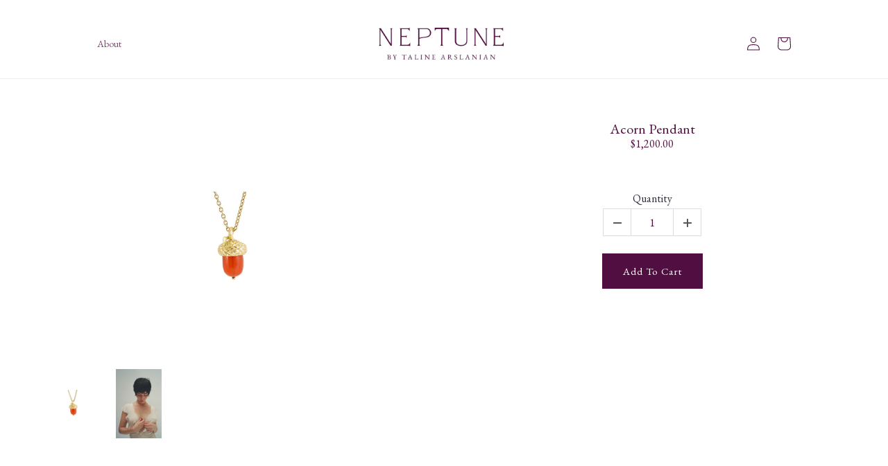

--- FILE ---
content_type: text/css
request_url: https://neptunejewels.com/cdn/shop/t/1/assets/gem-page-product-1674504214.css?v=125332286399246177651674504705
body_size: 2522
content:
#m-1674504218037{padding-top:30px!important;padding-bottom:30px!important;padding-left:10px;padding-right:10px}#m-1674504218037 a{border:none;text-decoration:none}#m-1674504218037 form{margin:0!important;padding:0!important;max-width:100%!important}#m-1674504218037 form input{margin:0!important}#r-1674504219367{padding-bottom:10px;width:100%}#r-1674504219367.gf_row-fluid{transform:none!important;margin-left:-50vw!important}#r-1674504219367>.gf_column{min-height:1px}#m-1674504220643 .module a{display:block;position:relative}#m-1674504220643 .module[data-effect=hover] .gf_product-image-hover{position:absolute;top:0;z-index:-1;opacity:0;height:100%!important;object-fit:cover;-webkit-transition:all .3s ease-in-out;-moz-transition:all .3s ease-in-out;-o-transition:all .3s ease-in-out;transition:all .3s ease-in-out}#m-1674504220643 .module[data-effect=hover]:hover .gf_product-image-hover{opacity:1;z-index:1}#m-1674504220643 .module[data-effect=hover].gf_module-left .gf_product-image-hover{left:0}#m-1674504220643 .module[data-effect=hover].gf_module-center .gf_product-image-hover{left:50%;-webkit-transform:translateX(-50%);-moz-transform:translateX(-50%);-ms-transform:translateX(-50%);-o-transform:translateX(-50%);transform:translate(-50%)}#m-1674504220643 .module[data-effect=hover].gf_module-right .gf_product-image-hover{right:0}#m-1674504220643 .gf_image-item{max-width:100%}#m-1674504220643 .gf_image-item video,#m-1674504220643 .gf_image-item iframe{max-width:100%}#m-1674504220643 .gf_product-badge-anchor{width:auto;position:absolute;background:transparent;box-sizing:border-box;display:none}#m-1674504220643 .gf_product-badge-anchor.show{display:block}#m-1674504220643 .gf_product-badge-anchor.hide{display:none;width:0;height:0;border:0}#m-1674504220643 .gf_product-badge-anchor.active{display:block;min-width:60px;min-height:20px;width:60px;height:60px;opacity:1;z-index:999}#m-1674504220643 .gf_badge-text-wrap{padding:0 10px;min-height:20px;height:100%;display:flex;justify-content:center;align-items:center;color:#fff;font-size:15px;font-family:inherit;background:#d33;background:-webkit-linear-gradient(to right,#8224e3,#dd3333);background:linear-gradient(to right,#8224e3,#d33)}#m-1674504220643 .gf_product-badge-anchor.gf_pb_top-right{top:0;right:0}#m-1674504220643 .gf_product-badge-anchor.gf_pb_top-left{top:0;left:0}#m-1674504220643 .gf_product-badge-anchor.gf_pb_bottom-left{bottom:0;left:0}#m-1674504220643 .gf_product-badge-anchor.gf_pb_bottom-right{bottom:0;right:0}#m-1674504220643 .gf_product-badge-anchor.gf_pb_center{top:50%;left:50%;transform:translate(-50%,-50%);transform-origin:0 0}#m-1674504220643 .gf_badge-text-wrap.gf_pb_top-ribbon{clip-path:polygon(0 0,100% 0,100% 65%,50% 100%,0 65%);min-width:30px;min-height:30px}#m-1674504220643 .gf_badge-text-wrap.gf_pb_vertical-chevron{clip-path:polygon(100% 0,100% 80%,50% 100%,0 80%,0 0,50% 20%);min-width:30px;min-height:30px}#m-1674504220643 .gf_badge-text-wrap.gf_pb_pentagon{clip-path:polygon(50% 0%,100% 38%,82% 100%,18% 100%,0% 38%);min-width:30px;min-height:30px}#m-1674504220643 .gf_badge-text-wrap.gf_pb_sheild{clip-path:polygon(100% 0,95% 80%,50% 100%,5% 80%,0 0,50% 11%);min-width:30px;min-height:30px}#m-1674504220643 .gf_badge-text-wrap.gf_pb_sheild,#m-1674504220643 .gf_badge-text-wrap.gf_pb_pentagon,#m-1674504220643 .gf_badge-text-wrap.gf_pb_vertical-chevron,#m-1674504220643 .gf_badge-text-wrap.gf_pb_top-ribbon{flex-direction:column}#m-1674504220344{margin-top:15px}#m-1674504220344 .style-slider{min-width:100%;min-height:200px;transform:scale(.9)}#m-1674504220344 .gf-carousel-loading{position:absolute;top:0;left:0;width:100%;height:100%;background-color:#f9f9f9;z-index:9;opacity:1;transition-property:opacity,z-index;transition-duration:.6s,1s;animation-timing-function:cubic-bezier(.6,-.28,.74,.05);display:block}#m-1674504220344.gf-carousel-loaded .style-slider{min-height:0;min-width:0;transform:scale(1);transition:all .6s ease}#m-1674504220344.gf-carousel-loaded .gf-carousel-loading{z-index:-9;opacity:0}#m-1674504220344 .gf_product-images-list{font-size:0px}#m-1674504220344 .gf_product-images-list .item{text-align:center;margin:2px!important;display:inline-block;position:relative}#m-1674504220344 .gf_product-image-thumbactive .gf_product-image-thumb{box-shadow:0 0 0 2px #616161!important}#m-1674504220344 .gf_product-image-thumb{display:inline-block!important;text-decoration:none;width:auto;height:100px;margin-right:6px!important;margin-bottom:6px!important}#m-1674504220344 .gf_product-image-thumb img{width:inherit;height:inherit}#m-1674504220344 .gf_product-video-thumb{display:inline-block!important;text-decoration:none;width:185px;height:100px;margin-right:6px!important;margin-bottom:6px!important}#m-1674504220344 .gf_product-video-thumb>iframe{width:100%;height:100%;position:relative;top:-5px}#m-1674504220344 .gf_product-slider .gf_product-images-list .item{text-align:center;width:100%;position:relative;z-index:10;max-height:auto!important;float:left}#m-1674504220344 .gf_product-slider .gf_product-image-thumb{width:100%!important;height:auto!important;margin:0!important;padding:0!important}#m-1674504220344 .gf_product-slider .owl-item.active{background:transparent}#m-1674504220344 .gf_product-slider .item{width:100%;position:relative;z-index:10;max-height:auto!important;float:left}#m-1674504220344 .gf_product-slider .owl-nav{margin-top:0}#m-1674504220344 .gf_product-slider .owl-nav .owl-next,#m-1674504220344 .gf_product-slider .owl-nav .owl-prev{-moz-transition:all .5s;-webkit-transition:all .5s;transition:all .5s;position:absolute;top:50%;margin:0;padding:0;background:none;text-indent:-9999px;width:36px;height:36px;margin-top:-18px!important;cursor:pointer;background:#eaeaea url(//d1um8515vdn9kb.cloudfront.net/images/next.png) no-repeat center center;background-size:20px 20px}#m-1674504220344 .gf_product-slider .owl-nav .owl-next{-webkit-transform:translateX(100%);-moz-transform:translateX(100%);-ms-transform:translateX(100%);-o-transform:translateX(100%);transform:translate(100%);opacity:0}#m-1674504220344 .gf_product-slider .owl-nav .owl-prev{background-image:url(//d1um8515vdn9kb.cloudfront.net/images/prev.png);-webkit-transform:translateX(-100%);-moz-transform:translateX(-100%);-ms-transform:translateX(-100%);-o-transform:translateX(-100%);transform:translate(-100%);opacity:0}#m-1674504220344:hover .gf_product-slider .owl-nav .owl-next,#m-1674504220344:hover .gf_product-slider .owl-nav .owl-prev{-webkit-transform:translateX(0%);-moz-transform:translateX(0%);-ms-transform:translateX(0%);-o-transform:translateX(0%);transform:translate(0);opacity:1}#m-1674504220344 .gf_product-slider .owl-nav .owl-next:hover,#m-1674504220344 .gf_product-slider .owl-nav .owl-prev:hover{background:#fff url(//d1um8515vdn9kb.cloudfront.net/images/next.png) no-repeat center center;background-size:20px 20px}#m-1674504220344 .gf_product-slider .owl-nav .owl-prev:hover{background-image:url(//d1um8515vdn9kb.cloudfront.net/images/prev.png)}#m-1674504220344 .gf_product-slider .owl-nav .owl-next{right:0}#m-1674504220344 .gf_product-slider .owl-nav .owl-prev{left:0}#m-1674504220344 .gf_product-slider .owl-dots button{margin:0!important;padding:0!important;border:none;width:auto!important;height:auto!important;min-width:auto!important;min-height:auto!important}#m-1674504220344 .gf_product-slider .owl-dots.active{background:transparent}#m-1674504220344 .owl-carousel .owl-stage,.owl-carousel.owl-drag .owl-item{-ms-touch-action:auto;touch-action:auto}#m-1674504220344 .gallery-icon-1 .gf_product-image-thumb,#m-1674504220344 .gf_product-video-thumb{position:relative}#m-1674504220344 .gallery-icon-1 .gf_product-image-thumb:after,#m-1674504220344 .gf_product-video-thumb:after{content:"";position:absolute;top:0;left:0;width:100%;height:100%;background:#0003;background-image:url("data:image/svg+xml,%3Csvg xmlns='http://www.w3.org/2000/svg' width='24px' viewBox='0 0 512 512'%3E%3Cpath fill='%23fff' d='M312 196v24c0 6.6-5.4 12-12 12h-68v68c0 6.6-5.4 12-12 12h-24c-6.6 0-12-5.4-12-12v-68h-68c-6.6 0-12-5.4-12-12v-24c0-6.6 5.4-12 12-12h68v-68c0-6.6 5.4-12 12-12h24c6.6 0 12 5.4 12 12v68h68c6.6 0 12 5.4 12 12zm196.5 289.9l-22.6 22.6c-4.7 4.7-12.3 4.7-17 0L347.5 387.1c-2.3-2.3-3.5-5.3-3.5-8.5v-13.2c-36.5 31.5-84 50.6-136 50.6C93.1 416 0 322.9 0 208S93.1 0 208 0s208 93.1 208 208c0 52-19.1 99.5-50.6 136h13.2c3.2 0 6.2 1.3 8.5 3.5l121.4 121.4c4.7 4.7 4.7 12.3 0 17zM368 208c0-88.4-71.6-160-160-160S48 119.6 48 208s71.6 160 160 160 160-71.6 160-160z'%3E%3C/path%3E%3C/svg%3E");background-repeat:no-repeat;background-position:center;display:none}#m-1674504220344 .gf_product-video-thumb:after{background-image:url("data:image/svg+xml,%3Csvg xmlns='http://www.w3.org/2000/svg' width='24px' viewBox='0 0 512 512'%3E%3Cpath fill='%23fff' d='M424.4 214.7L72.4 6.6C43.8-10.3 0 6.1 0 47.9V464c0 37.5 40.7 60.1 72.4 41.3l352-208c31.4-18.5 31.5-64.1 0-82.6zm-16.2 55.1l-352 208C45.6 483.9 32 476.6 32 464V47.9c0-16.3 16.4-18.4 24.1-13.8l352 208.1c10.5 6.2 10.5 21.4.1 27.6z'%3E%3C/path%3E%3C/svg%3E");display:block}#m-1674504220344 [data-video-inline="1"] .gf_product-video-thumb:after{display:none}#m-1674504220344 .gallery-icon-1 .gf_product-image-thumb:hover:after{display:block}#m-1674504220344 .gf-caousel-ripple{display:inline-block;position:absolute;width:80px;height:80px;top:50%;left:50%;margin-top:-40px;margin-left:-40px}#m-1674504220344 .gf-caousel-ripple div{position:absolute;border:4px solid #ddd;opacity:1;border-radius:50%;animation:gf-caousel-ripple 1s cubic-bezier(0,.2,.8,1) infinite}#m-1674504220344 .gf-caousel-ripple div:nth-child(2){animation-delay:-.5s}#gf_featherlight-v4.gf_featherlight{background-color:#333c}#gf_featherlight-v4.gf_featherlight .gf_featherlight-content{position:absolute;top:50%;left:50%;transform:translate(-50%,-50%);display:flex;align-content:center;justify-content:center;margin-left:auto;margin-right:auto}#gf_featherlight-v4 .gf_featherlight-next,#gf_featherlight-v4 .gf_featherlight-previous{display:block;position:absolute;top:50%;right:0;left:auto;bottom:auto;z-index:999}#gf_featherlight-v4 .gf_featherlight-previous{right:auto;left:0}#gf_featherlight-v4 .gf_featherlight-next span,#gf_featherlight-v4 .gf_featherlight-previous span{display:flex;position:static;margin-top:-45px;background:#d6d6d640;opacity:0}#gf_featherlight-v4 .gf_featherlight-next:hover>span,#gf_featherlight-v4 .gf_featherlight-previous:hover>span{background:"";opacity:1}#gf_featherlight-v4 .gf_featherlight-item{max-width:100%}#gf_featherlight-v4 video,#gf_featherlight-v4 iframe,#gf_featherlight-v4 img{max-width:100%}#m-1674504220344 .gf_product-3D-image{position:absolute;width:100%;height:100%;z-index:1}#m-1674504220344 .gf_product-model-thumb{position:relative}@media only screen and (max-width: 1024px){#gf_featherlight-v4 .gf_featherlight-content{width:100%}#gf_featherlight-v4 .gf_featherlight-next span,#gf_featherlight-v4 .gf_featherlight-previous span{display:flex;height:40px;width:40px;margin-top:-20px;opacity:1}}@keyframes gf-caousel-ripple{0%{top:36px;left:36px;width:0;height:0;opacity:1}to{top:0;left:0;width:72px;height:72px;opacity:0}}#m-1674504220074 .gf_product-title{display:inline-block;text-decoration:none;font-size:20px;line-height:1.2em!important}#m-1674504220074 h1,#m-1674504220074 h2,#m-1674504220074 h3,#m-1674504220074 h4,#m-1674504220074 h5,#m-1674504220074 h6{line-height:inherit!important;margin:0!important;padding:0!important;text-align:inherit!important}#m-1674504220074 p{font-size:inherit!important;line-height:inherit!important;margin:0!important;padding:0!important}@media (max-width: 767px){#m-1674504220074 .gf_product-title{color:#510e40!important}}@media (max-width: 991px) and (min-width: 768px){#m-1674504220074 .gf_product-title{color:#510e40!important}}@media (max-width: 1199px) and (min-width: 992px){#m-1674504220074 .gf_product-title{color:#510e40!important}}@media (min-width: 1200px){#m-1674504220074 .gf_product-title{color:#510e40!important}}@media (width: 767.2px){#m-1674504220074 .gf_product-title{color:#510e40!important}}#m-1674504220035 .gf_product-compare-price{position:relative}#m-1674504220035 .gf_product-compare-price:after{content:"";position:absolute;top:50%;left:0;height:1px;background:#333;width:100%;transform:translateY(0)}#m-1674504220035 .gf_pq-discount{border:solid 1px #333333;padding:5px}@media (max-width: 767px){#m-1674504220035 .gf_product-price{color:#510e40!important}}@media (max-width: 991px) and (min-width: 768px){#m-1674504220035 .gf_product-price{color:#510e40!important}}@media (max-width: 1199px) and (min-width: 992px){#m-1674504220035 .gf_product-price{color:#510e40!important}}@media (min-width: 1200px){#m-1674504220035 .gf_product-price{color:#510e40!important}}@media (width: 767.2px){#m-1674504220035 .gf_product-price{color:#510e40!important}}#m-1674504219590 .gf_product-quantity *{box-sizing:border-box}#m-1674504219590 .gf_product-quantity{display:inline-block;height:40px;line-height:40px;position:relative;border-width:1px;border-style:solid;border-color:#dddcdc}#m-1674504219590 .gf_product-quantity input{height:inherit}#m-1674504219590 .gf_product-quantity.gf_pq-stretch{width:100%!important}#m-1674504219590 .gf_product-quantity:after{content:"";position:absolute;z-index:-1;width:100%;height:100%;top:0;left:0}#m-1674504219590 .gf_pq_qty{margin:0!important;padding:0!important;border:none!important;width:60px;height:40px;line-height:40px;text-align:center;color:inherit;font-size:inherit;float:left;background:transparent}#m-1674504219590 .gf_product-quantity-minus,#m-1674504219590 .gf_product-quantity-plus{display:inline-block;text-align:center;font-size:18px;float:left;cursor:pointer;-webkit-user-select:none;user-select:none;transition:all .1s ease-out;position:relative;height:100%;line-height:inherit;background:#fafafc}#m-1674504219590 .gf_product-quantity-minus:hover,#m-1674504219590 .gf_product-quantity-plus:hover{background:#e7e7e7}#m-1674504219590 .gf_product-quantity-minus:after,#m-1674504219590 .gf_product-quantity-plus:after{content:"";position:absolute;z-index:-1;width:100%;height:100%;top:0;left:0}#m-1674504219590 .gf_product-quantity-minus{border-right-style:inherit;border-right-width:inherit;border-right-color:inherit;border-bottom-left-radius:inherit;border-top-left-radius:inherit;background:inherit}#m-1674504219590 .gf_product-quantity-plus{border-left-style:inherit;border-left-width:inherit;border-left-color:inherit;border-top-right-radius:inherit;border-bottom-right-radius:inherit;background:inherit}#m-1674504219590 label{display:block;margin:0;padding:0;font-size:16px!important;padding-bottom:5px!important;line-height:1.2em!important}@media (max-width: 767px){#m-1674504219590 .gf_product-quantity{color:#510e40!important}#m-1674504219590 label{min-width:auto!important;padding-bottom:5px!important;font-size:16px!important;line-height:1.2em!important;color:#2d313f!important;font-weight:400!important}#m-1674504219590 .gf_pq_qty{width:60px!important;max-width:calc(100% - 80px)!important;font-weight:400!important}}@media (max-width: 991px) and (min-width: 768px){#m-1674504219590 .gf_product-quantity{color:#510e40!important}#m-1674504219590 label{min-width:auto!important;padding-bottom:5px!important;font-size:16px!important;line-height:1.2em!important;color:#2d313f!important;font-weight:400!important}#m-1674504219590 .gf_pq_qty{width:60px!important;max-width:calc(100% - 80px)!important;font-weight:400!important}}@media (max-width: 1199px) and (min-width: 992px){#m-1674504219590 .gf_product-quantity{color:#510e40!important}#m-1674504219590 label{min-width:auto!important;padding-bottom:5px!important;font-size:16px!important;line-height:1.2em!important;color:#2d313f!important;font-weight:400!important}#m-1674504219590 .gf_pq_qty{width:60px!important;max-width:calc(100% - 80px)!important;font-weight:400!important}}@media (min-width: 1200px){#m-1674504219590 .gf_product-quantity{color:#510e40!important}#m-1674504219590 label{min-width:auto!important;padding-bottom:5px!important;font-size:16px!important;line-height:1.2em!important;color:#2d313f!important;font-weight:400!important}#m-1674504219590 .gf_pq_qty{width:60px!important;max-width:calc(100% - 80px)!important;font-weight:400!important}}@media (width: 767.2px){#m-1674504219590 .gf_product-quantity{color:#510e40!important}#m-1674504219590 label{min-width:auto!important;padding-bottom:5px!important;font-size:16px!important;line-height:1.2em!important;color:#2d313f!important;font-weight:400!important}#m-1674504219590 .gf_pq_qty{width:60px!important;max-width:calc(100% - 80px)!important;font-weight:400!important}}#m-1674504219280 .gf_add-to-cart{display:inline-block;max-width:100%}#m-1674504219280 .gf_button-stretch{width:100%!important}#m-1674504219280 .gf_button-soldout{cursor:no-drop}#m-1674504219280 .gf_add-to-cart>span{text-transform:inherit!important}#m-1674504219280 .ajaxified-cart-feedback{display:block;line-height:1.7em;font-size:90%;vertical-align:middle;margin:0;padding:5px 0}#m-1674504219280 .ajaxified-cart-feedback.success{color:#3d9970}#m-1674504219280 .ajaxified-cart-feedback.error{color:#d02e2e;background-color:#fff6f6;border-color:#d02e2e}#m-1674504219280 .ajaxified-cart-feedback a{border-bottom:1px solid #50b3da}@media (max-width: 767px){#m-1674504219280 [data-stretch-xs="1"] .gf_add-to-cart{width:100%!important}#m-1674504219280 .gf_add-to-cart{background-color:#510e40!important;color:#fff!important}}@media (min-width: 768px) and (max-width: 991px){#m-1674504219280 [data-stretch-sm="1"] .gf_add-to-cart{width:100%!important}}@media (min-width: 992px) and (max-width: 1199px){#m-1674504219280 [data-stretch-md="1"] .gf_add-to-cart{width:100%!important}}@media (min-width: 1200px){#m-1674504219280 [data-stretch-lg="1"] .gf_add-to-cart{width:100%!important}#m-1674504219280 .gf_add-to-cart{background-color:#510e40!important;color:#fff!important}}@media (max-width: 991px) and (min-width: 768px){#m-1674504219280 .gf_add-to-cart{background-color:#510e40!important;color:#fff!important}}@media (max-width: 1199px) and (min-width: 992px){#m-1674504219280 .gf_add-to-cart{background-color:#510e40!important;color:#fff!important}}@media (width: 767.2px){#m-1674504219280 [data-stretch-xs="1"] .gf_add-to-cart{width:100%!important}#m-1674504219280 .gf_add-to-cart{background-color:#510e40!important;color:#fff!important}}#e-1674504591830 .gf_separator{margin-top:10px!important;padding-bottom:10px!important;border-bottom:none!important;border-left:none!important;border-right:none!important}#e-1674504591830 .elm{font-size:0px}@media (max-width: 767px){#e-1674504591830 .gf_separator{padding-bottom:39px!important;border-style:solid!important;border-color:#fff!important;width:37.92%!important;border-top-width:.62px!important;border-right-width:0px!important;border-bottom-width:0px!important;border-left-width:0px!important}}@media (max-width: 991px) and (min-width: 768px){#e-1674504591830 .gf_separator{padding-bottom:39px!important;border-style:solid!important;border-color:#fff!important;width:37.92%!important;border-top-width:.62px!important;border-right-width:0px!important;border-bottom-width:0px!important;border-left-width:0px!important}}@media (max-width: 1199px) and (min-width: 992px){#e-1674504591830 .gf_separator{padding-bottom:39px!important;border-style:solid!important;border-color:#fff!important;width:37.92%!important;border-top-width:.62px!important;border-right-width:0px!important;border-bottom-width:0px!important;border-left-width:0px!important}}@media (min-width: 1200px){#e-1674504591830 .gf_separator{padding-bottom:39px!important;border-style:solid!important;border-color:#fff!important;width:37.92%!important;border-top-width:.62px!important;border-right-width:0px!important;border-bottom-width:0px!important;border-left-width:0px!important}}@media (width: 767.2px){#e-1674504591830 .gf_separator{padding-bottom:39px!important;border-style:solid!important;border-color:#fff!important;width:37.92%!important;border-top-width:.62px!important;border-right-width:0px!important;border-bottom-width:0px!important;border-left-width:0px!important}}#e-1674504562319 .gf_separator{margin-top:10px!important;padding-bottom:10px!important;border-bottom:none!important;border-left:none!important;border-right:none!important}#e-1674504562319 .elm{font-size:0px}@media (max-width: 767px){#e-1674504562319 .gf_separator{padding-bottom:0!important;padding-top:0!important;border-style:solid!important;border-color:#fff!important;width:37.92%!important;border-top-width:.62px!important;border-right-width:0px!important;border-bottom-width:0px!important;border-left-width:0px!important}}@media (max-width: 991px) and (min-width: 768px){#e-1674504562319 .gf_separator{padding-bottom:0!important;padding-top:0!important;border-style:solid!important;border-color:#fff!important;width:37.92%!important;border-top-width:.62px!important;border-right-width:0px!important;border-bottom-width:0px!important;border-left-width:0px!important}}@media (max-width: 1199px) and (min-width: 992px){#e-1674504562319 .gf_separator{padding-bottom:0!important;padding-top:0!important;border-style:solid!important;border-color:#fff!important;width:37.92%!important;border-top-width:.62px!important;border-right-width:0px!important;border-bottom-width:0px!important;border-left-width:0px!important}}@media (min-width: 1200px){#e-1674504562319 .gf_separator{padding-bottom:0!important;padding-top:0!important;border-style:solid!important;border-color:#fff!important;width:37.92%!important;border-top-width:.62px!important;border-right-width:0px!important;border-bottom-width:0px!important;border-left-width:0px!important}}@media (width: 767.2px){#e-1674504562319 .gf_separator{padding-bottom:0!important;padding-top:0!important;border-style:solid!important;border-color:#fff!important;width:37.92%!important;border-top-width:.62px!important;border-right-width:0px!important;border-bottom-width:0px!important;border-left-width:0px!important}}
/*# sourceMappingURL=/cdn/shop/t/1/assets/gem-page-product-1674504214.css.map?v=125332286399246177651674504705 */
